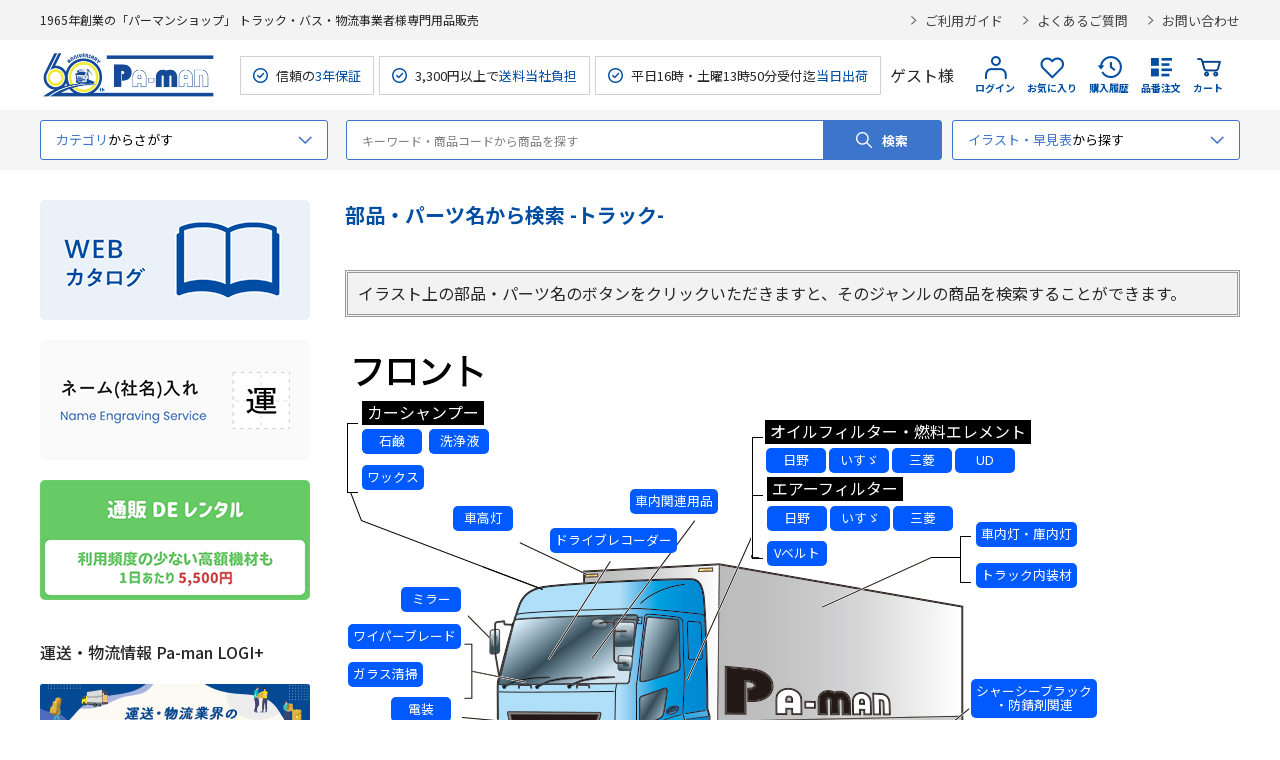

--- FILE ---
content_type: text/html; charset=utf-8
request_url: https://pa-man.shop/shop/pages/grp_search_truck.aspx
body_size: 11112
content:
<!DOCTYPE html>
<html data-browse-mode="P" lang="ja" >
<head>
<meta charset="UTF-8">
<title> 【公式】パーマンショップ-部品・パーツ名から検索 -トラック-｜トラック用品、大型車・物流用品通販サイト</title>



<meta name="description" content="トラック用品、大型車用パーツから整備工具、物流用品販売50余年のパーマンショップ。大型車、トラックの専門用品やパーツを部品名パーツ名から検索できます。オリジナル商品を含め安心の3年保証、自社メンテナンス体制を整え、平日16時（土曜13時50分）までの受付完了分は広島センターより当日出荷でお応えします。">
<meta name="keywords" content="トラック用品,物流用品,トラック物流関連サービス,通販">

<meta name="wwwroot" content="" />
<meta name="rooturl" content="https://pa-man.shop" />
<meta name="viewport" content="width=1200">
<link rel="stylesheet" type="text/css" href="https://ajax.googleapis.com/ajax/libs/jqueryui/1.13.1/themes/ui-lightness/jquery-ui.min.css">
<link rel="stylesheet" type="text/css" href="/css/sys/reset.css">
<link rel="stylesheet" type="text/css" href="/css/sys/base.css">
<link rel="stylesheet" type="text/css" href="/css/sys/block_icon_image.css">
<link rel="stylesheet" type="text/css" href="/lib/swiper-bundle.min.css"> 

<link rel="stylesheet" type="text/css" href="/css/sys/base_form.css" >
<link rel="stylesheet" type="text/css" href="/css/sys/base_misc.css" >
<link rel="stylesheet" type="text/css" href="/css/sys/layout.css" >
<link rel="stylesheet" type="text/css" href="/css/sys/block_common.css" >
<link rel="stylesheet" type="text/css" href="/css/sys/block_customer.css" >
<link rel="stylesheet" type="text/css" href="/css/sys/block_goods.css" >
<link rel="stylesheet" type="text/css" href="/css/sys/block_order.css" >
<link rel="stylesheet" type="text/css" href="/css/sys/block_misc.css" >
<link rel="stylesheet" type="text/css" href="/css/sys/block_store.css" >
<link rel="stylesheet" type="text/css" href="/css/sys/block_page_category.css" >
<link rel="stylesheet" type="text/css" href="/css/sys/block_page.css" >
<script src="https://ajax.googleapis.com/ajax/libs/jquery/3.5.1/jquery.min.js"></script>
<script src="https://ajax.googleapis.com/ajax/libs/jqueryui/1.13.1/jquery-ui.min.js"></script>
<script src="/lib/js.cookie.js" ></script>
<script src="/lib/jquery.balloon.js" ></script>
<script src="/lib/goods/jquery.tile.min.js" ></script>
<script src="/lib/modernizr-custom.js" ></script>
<script src="/lib/vue.min.js" ></script>
<script src="/lib/swiper-bundle.min.js" ></script>
<script src="/js/sys/tmpl.js" ></script>
<script src="/js/sys/msg.js" ></script>
<script src="/js/sys/sys.js" ></script>
<script src="/js/sys/common.js" ></script>

<script src="/js/sys/ui.js" ></script>
<script src="/js/sys/dmp_data_send.js" ></script>


<!-- Google Tag Manager -->
<script>(function(w,d,s,l,i){w[l]=w[l]||[];w[l].push({'gtm.start':
new Date().getTime(),event:'gtm.js'});var f=d.getElementsByTagName(s)[0],
j=d.createElement(s),dl=l!='dataLayer'?'&l='+l:'';j.async=true;j.src=
'https://www.googletagmanager.com/gtm.js?id='+i+dl;f.parentNode.insertBefore(j,f);
})(window,document,'script','dataLayer','GTM-PSGT8JF');</script>
<!-- End Google Tag Manager -->




<link rel="stylesheet" type="text/css" href="https://fonts.googleapis.com/css2?family=Josefin+Sans:wght@400;500;700&family=Noto+Sans+JP:wght@400;500;700&display=swap">
<link rel="stylesheet" type="text/css" href="/css/usr/base.css">
<link rel="stylesheet" type="text/css" href="/css/usr/layout.css">
<link rel="stylesheet" type="text/css" href="/css/usr/block.css?ver=2025120101">
<link rel="stylesheet" type="text/css" href="/css/usr/user.css">
<script src="/js/usr/tmpl.js"></script>
<script src="/js/usr/msg.js"></script>
<script src="/js/usr/user.js"></script>
<script src="/lib/lazysizes.min.js"></script>
<link rel="SHORTCUT ICON" href="/favicon.ico">
<link rel="apple-touch-icon" sizes="180x180" href="/apple-touch-icon.png">
<link rel="icon" type="image/png" sizes="32x32" href="/favicon-32x32.png">
<link rel="icon" type="image/png" sizes="16x16" href="/favicon-16x16.png">

<link rel="stylesheet" type="text/css" href="/css/usr/pm/system_pm.css">

<script type="text/javascript" async="" src="https://pa-man.scinable.net/js/sc.js"></script>
<script src="/js/usr/search_suggest_eci.js"></script>




<!-- etm meta -->
<meta property="etm:device" content="desktop" />
<meta property="etm:page_type" content="" />
<meta property="etm:cart_item" content="[]" />
<meta property="etm:attr" content="" />


<script src="/js/sys/goods_ajax_bookmark.js" ></script>
<script src="/js/sys/goods_ajax_quickview.js" ></script>
<!-- Global site tag (gtag.js) - Google Analytics -->
<script async src="https://www.googletagmanager.com/gtag/js?id=G-2ZE9CCYV4N"></script>
<script>
  window.dataLayer = window.dataLayer || [];
  function gtag(){dataLayer.push(arguments);}

  gtag('js', new Date());
  
  
  gtag('config', 'G-2ZE9CCYV4N', { 'user_id': null });
  
</script>

<meta property="og:url" content="https://pa-man.shop/shop/pages/grp_search_truck.aspx">
<meta property="og:type" content="article">



<meta property="og:title" content=" 【公式】パーマンショップ-部品・パーツ名から検索 -トラック-｜トラック用品、大型車・物流用品通販サイト">
<meta property="og:description" content="トラック用品、大型車用パーツから整備工具、物流用品販売50余年のパーマンショップ。大型車、トラックの専門用品やパーツを部品名パーツ名から検索できます。オリジナル商品を含め安心の3年保証、自社メンテナンス体制を整え、平日16時（土曜13時50分）までの受付完了分は広島センターより当日出荷でお応えします。">
<meta property="og:site_name" content="パーマンショップ">
<meta property="og:image" content="https://pa-man.shop/img/usr/pm/ogp/card.png">
<meta property="og:image:width" content="1200">
<meta property="og:image:height" content="600">
<meta property="fb:app_id" content="100037192310301">
<meta name="twitter:card" content="summary_large_image">
<meta name="twitter:site" content="@Pa_man_2017">


<link rel="canonical" href="https://pa-man.shop/shop/pages/grp_search_truck.aspx">
<link rel="stylesheet" type="text/css" href="../../css/usr/freepage.css" />
<link rel="stylesheet" type="text/css" href="../../css/usr/pm/jquery.fancybox.css" />
<link rel="stylesheet" type="text/css" href="../../css/usr/pm/freepage_paman.css" />
<link rel="stylesheet" type="text/css" href="../../css/usr/pm/grp_search_truck.css" />
<script src="../../js/usr/freepage.js" defer></script>
<script src="../../js/usr/pm/jquery.fancybox.min.js" defer></script>


</head>
<body class="page-contentspages" >

<!-- Google Tag Manager (noscript) -->
<noscript><iframe src="https://www.googletagmanager.com/ns.html?id=GTM-PSGT8JF"
height="0" width="0" style="display:none;visibility:hidden"></iframe></noscript>
<!-- End Google Tag Manager (noscript) -->




<div class="wrapper">
	
		
		
				<header id="header" class="pane-header">
	<div class="block-header-top">
		<div class="container">
			<div class="block-header-sub-title">1965年創業の「パーマンショップ」 トラック・バス・物流事業者様専門用品販売</div>

			<ul class="block-header-info-link">
				<li><a href="/shop/pages/guide.aspx">ご利用ガイド</a></li>
				<li><a href="/shop/pages/faq.aspx">よくあるご質問</a></li>
				<li><a href="/shop/everyform/form.aspx?questionnaire=inquiry">お問い合わせ</a></li>
			</ul>
		</div>
	</div>
	<div class="block-header-contents">
		<div class="container">
			<div class="block-header-left">
				<h1 class="block-header-logo">
					<a class="block-header-logo--link" href="/shop/"><img class="lazyload block-header-logo--img" alt="パーマンショップ" src="/img/usr/lazyloading.png" data-src="/img/usr/common/sitelogo_60th.png" width="177" height="36"></a>
				</h1>
				<ul class="block-header-spec">
					<li>信頼の<span>3年保証</span></li>
					<li>3,300円以上で<span>送料当社負担</span></li>
					<li>平日16時・土曜13時50分受付迄<span>当日出荷</span></li>
				</ul>
			</div>
			<div class="block-header-right">
				<div class="block-header-user">
					<div class="guest-name">ゲスト様</div>
				</div>
				<div class="block-headernav">
					<ul class="block-headernav--item-list">
						<li class="block-headernav--item-login">
							
							<a href="/shop/customer/menu.aspx">
								ログイン
							</a>
						</li>
						<li class="block-headernav--item-boookmark">
							<a href="/shop/customer/bookmark_guest.aspx">お気に入り</a>
						</li>
						<li class="block-headernav--item-purchase-history">
							<a href="/shop/customer/history.aspx">購入履歴</a>
						</li>
						<li class="block-headernav--item-order-number">
							<a href="/shop/quickorder/quickorder.aspx">品番注文</a>
						</li>
						<li class="block-headernav--item-cart">
							<a href="/shop/cart/cart.aspx">
								<span class="block-headernav--cart-count js-cart-count">0</span>
								カート
							</a>
						</li>
					</ul>
				</div>
			</div>
		</div>
	</div>
</header>


				
					<!-- グローバルナビゲーション 始まり -->
<nav class="pane-globalnav">
	<div class="container">
		<div class="block-globalnav">
			<div class="block-globalnav-genre block-globalnav-ac">
				<div class="block-globalnav-genre-ac-label block-globalnav-label ac-label">
					<p><span>カテゴリ</span>からさがす</p>
				</div>
				<div id="block_globalnav_genre_tree" class="block-globalnav-genre-ac-content ac-content">
					<div class="inner">
						<ul class="block-globalnav-genre-ac-genre-tree-1">
							<li v-for="genre in genreTree1" :key="genre">
								<span :data-genre-genre="genre.Genre" :data-genre-src="genre.src" :data-genre-src3="genre.src3" :data-genre-code="genre.tree">{{ genre.name }}</span>
							</li>
						</ul>
						<div class="block-globalnav-genre-ac-genre-tree-2-wrap">
							<div class="inner">
								<div class="genre-tree-1-title">
									<a href="#">
										<figure><img src="" alt="" width="40" height="40"></figure>
										<span class="name"></span>
									</a>
								</div>
								<ul class="block-globalnav-genre-ac-genre-tree-2">
									<li v-for="genre in genreTree2" :data-genre-code="genre.tree" :key="genre">
										<a :href="genre.Genre">{{ genre.name }}</a>
									</li>
								</ul>
								<div class="block-globalnav-genre-image"><img src="" alt=""></div>
							</div>
						</div>	
					</div>
				</div>	
			</div>
			<div class="block-global-search">
				<form name="frmSearch" method="get" action="/shop/goods/search.aspx" style="position:relative;">
					<input type="hidden" name="search" value="x">
					<input class="block-global-search--keyword js-suggest-search" type="text" value="" tabindex="1" placeholder="キーワード・商品コードから商品を探す" title="キーワード・商品コードから商品を探す" name="keyword" data-suggest-submit="on" autocomplete="off" id="q">
					<button class="block-global-search--submit btn btn-default" type="submit" tabindex="1" name="search" value="search" id="btnSearch">検索</button>
				</form>
			</div>
			<div class="block-globalnav-search-easy block-globalnav-ac">
				<div class="block-globalnav-genre-ac-label block-globalnav-label ac-label">
					<p><span>イラスト・早見表</span>から探す</p>
				</div>
				<div class="ac-content">
					<div class="inner">
						<div class="item">
							<p class="head">イラスト検索</p>
							<ul>
								<li><a href="/shop/pages/grp_search_truck.aspx">トラック用品イラスト検索</a></li>
								<li><a href="/shop/pages/grp_search_bus.aspx">バス車両用品イラスト検索</a></li>
								<li><a href="/shop/pages/grp_search_car.aspx">乗用車用品イラスト検索</a></li>
								<li><a href="/shop/pages/grp_search_forklift.aspx">フォークリフト用品イラスト検索</a></li>
							</ul>
						</div>
						<div class="item">
							<p class="head">早見表</p>
							<ul>
								<li><a href="/shop/pages/parts_number.aspx">純正部品番号等品番早見表</a></li>
								<li><a href="/shop/pages/rear_bumper.aspx">アルミリアバンパー早見表</a></li>
                                <li><a href="/shop/pages/power_station.aspx">ジャンプスターター購入手引き</a></li>
							</ul>
						</div>
					</div>
				</div>	
			</div>
		</div>
	</div>
</nav>

<!--
	<div class="pane-globalnav-info">
	<div class="container">
		<p class="head">重要なお知らせ</p>
		<a href="https://pa-man.shop/img/topic/news_img/7950964000_apology_20250326.pdf" target="_blank" rel="noopener noreferrer">
			<dl>
				<dt>2025/03/26</dt>
				<dd>シングルランヤード新規格対応(品番7950964000)誤表記のお詫びとお願い</dd>
			</dl>
		</a>
	</div>
</div>
-->

<!-- グローバルナビゲーション 終わり -->

				
		
	
	
<div class="pane-contents">
<div class="container">

<div class="pane-left-menu">





<script src="/js/sys/goods_filter.js" type="text/javascript" defer></script>
<div id="block_of_leftmenu_middle" class="block-left-menu-middle">


		<ul class="block-leftmenu_middle-banner--list">
<li><a href="/shop/pages/web_catalog.aspx"><img src="/img/usr/leftmenu/banner_catalog.webp" width="270" height="120" alt="ウェブカタログ"></a></li>
<li><a href="/shop/pages/name_service.aspx"><img src="/img/usr/leftmenu/banner_name_service.webp" width="270" height="120" alt="名入れさサービスのご案内"></a></li>
<li><a href="/shop/pages/shop_de_rental.aspx"><img src="/img/usr/leftmenu/banner_tsuhan_de_rental.webp" width="270" height="120" alt="通販 DE レンタル"></a></li>
</ul>


</div>
<div id="block_of_leftmenu_bottom" class="block-left-menu-bottom">


		<div class="pane-block--title">運送・物流情報 Pa-man LOGI+</div>
<ul class="block-leftmenu_bottom-banner--list">
<li><a href="https://logiplus.pa-man.co.jp/" target="_blank"><img src="/img/usr/leftmenu/banner_pamanLOGIplus.webp" width="270" height="120" alt="トラック運送、物流業界に携わる全ての方に向けお役立ち情報を発信中「Pa-man LOGI+（パーマン ロジプラス）」"></a></li>
</ul>
<br><br>
<div class="pane-block--title">便利なサービス</div>
<ul class="block-leftmenu_bottom-banner--list">
<li><a href="https://e-waves.pa-man-c.com/" target="_blank"><img src="/img/usr/leftmenu/banner_e-waves.webp" width="270" height="120" alt="クラウド型マルチセンシングロガー「e-WAVES」"></a></li>
<li><a href="https://kitaro.pa-man-c.com/" target="_blank"><img src="/img/usr/leftmenu/banner_kitaro.webp" width="270" height="120" alt="クラウド運行管理「KITARO」"></a></li>
<li><a href="https://movo.pa-man-c.com/" target="_blank"><img src="/img/usr/leftmenu/banner_movo_fleet.webp" width="270" height="120" alt="物流業界に特化したクラウド型動態管理「MOVO Fleet」"></a></li>
<li><a href="https://doconan.pa-man-c.com/" target="_blank"><img src="/img/usr/leftmenu/banner_doconan.webp" width="270" height="120" alt="位置情報確認サービス「どこなん？」"></a></li>
<li><a href="https://doconan.pa-man-c.com/alc_check/" target="_blank"><img src="/img/usr/leftmenu/banner_doconan_alc_2.webp" width="270" height="120" alt="アプリ型アルコール点呼管理サービス「どこなん？AlcCheck」"></a></li>
<li><a href="https://al-call.jp/" target="_blank"><img src="/img/usr/leftmenu/banner_alcohol.webp" width="270" height="120" alt="アルコールチェッカー点呼システム「アル・コール」"></a></li>
<li><a href="https://pa-man-vms.com/" target="_blank"><img src="/img/usr/leftmenu/banner_vms.webp" width="270" height="120" alt="車両管理システム「VMS」"></a></li>
<li><a href="https://recycle.pa-man-c.com/" target="_blank"><img src="/img/usr/leftmenu/banner_wrapcollectservice.webp" width="270" height="120" alt="ラップ買取回収サービス"></a></li>
<li><a href="https://pa-man.shop/shop/pages/freezer_patition.aspx" target="_blank"><img src="/img/usr/leftmenu/banner_partition.webp" width="270" height="120" alt="冷凍・冷蔵庫用間仕切り"></a></li>
<li><a href="https://pa-man.shop/shop/pages/windshield.aspx" target="_blank"><img src="/img/usr/leftmenu/banner_windshield.webp" width="270" height="120" alt="フロントガラス出張施工対応"></a></li>
<li><a href="https://octlink.pa-man-c.com/" target="_blank"><img src="/img/usr/leftmenu/banner_octlink.webp" width="270" height="120" alt="クラウド型デジタコ「OCTLINK」"></a></li>
<li><a href="https://legal12.pa-man-c.com/" target="_blank"><img src="/img/usr/leftmenu/banner_legal12.webp" width="270" height="120" alt="トラック事業者向け法定12項目指導プログラムのご案内"></a></li>
<li><a href="https://pa-man-hp.com/" target="_blank"><img src="/img/usr/leftmenu/banner_hp.gif" width="270" height="120" alt="物流業界に特化したパーマンのホームページ制作サービス"></a></li>
</ul>


</div>



</div>

<main class="pane-main">
<div class="block-guide block-freepage">
<div class="block-guide-contents block-freepage-contents">
<h1 class="h1 freepage-title">部品・パーツ名から検索 -トラック-</h1>
<div class="freepage-section">
<div class="msg_info">
<p>イラスト上の部品・パーツ名のボタンをクリックいただきますと、そのジャンルの商品を検索することができます。</p>
</div>
<div class="navi_area_front">
<p><img src="../../img/usr/pm/grp_search_truck/img_truck_front.jpg" alt="トラックフロント部分"/> </p>
<ul class="ttl">
<li class="ttl01">カーシャンプー</li>
<li class="ttl02">オイルフィルター・燃料エレメント</li>
<li class="ttl03">エアーフィルター</li>
<li class="ttl04">ヘッドライト</li>
<li class="ttl05">フォグランプ</li>
<li class="ttl06">ウェッジ球</li>
<li class="ttl08">ホイルセンターキャップ</li>
</ul>
<ul class="btn">
<li class="btn01"><a href="/shop/r/rctn0000017/">車内関連用品</a></li>
<li class="btn02"><a href="/shop/r/rctn0000472/">車高灯</a></li>
<li class="btn03"><a href="/shop/r/rctn0000435/">ドライブレコーダー</a></li>
<li class="btn04"><a href="/shop/r/rctn0000116/">ミラー</a></li>
<li class="btn05"><a href="/shop/r/rctn0000018/">ワイパーブレード</a></li>
<li class="btn06"><a href="/shop/r/rctn0000012/">電装</a></li>
<li class="btn07"><a href="/shop/goods/search.aspx?search=x&keyword=%E3%83%98%E3%83%83%E3%83%89%E3%83%A9%E3%83%B3%E3%83%97+DC12V&search=search">DC12V</a></li>
<li class="btn08"><a href="/shop/goods/search.aspx?search=search&filtercodeecicate=%E8%87%AA%E5%8B%95%E8%BB%8A%E3%83%BB%E3%83%88%E3%83%A9%E3%83%83%E3%82%AF%E7%94%A8%E5%93%81%3A%E9%9B%BB%E8%A3%85%E7%94%A8%E5%93%81%E3%83%BB%E9%83%A8%E5%93%81%3A%E5%A4%96%E8%A3%85%E7%94%A8%E3%83%A9%E3%83%B3%E3%83%97%3A%E3%83%98%E3%83%83%E3%83%89%E3%83%A9%E3%83%B3%E3%83%97&filtercodeeci12=DC24">DC24V</a></li>
<li class="btn07-2"><a href="/shop/r/rctn0000455/">DC12V</a></li>
<li class="btn08-2"><a href="/shop/r/rctn0000462/">DC24V</a></li>
<li class="btn07-3"><a href="/shop/r/rctn0000450/">DC12V</a></li>
<li class="btn08-3"><a href="/shop/r/rctn0000457/">DC24V</a></li>
<li class="btn09"><a href="/shop/r/rctn0001604?search=search">ウィンカーバルブ</a></li>
<li class="btn10"><a href="/shop/r/rctn0000099/">ナットキャップ</a></li>
<li class="btn11"><a href="/shop/r/rctn0000500/">ホイルカバー大型車用</a></li>
<li class="btn14"><a href="/shop/r/rctn0000114/">工具箱</a></li>
<li class="btn15"><a href="/shop/goods/search.aspx?search=x&keyword=%E3%82%BB%E3%83%B3%E3%82%BF%E3%83%BC%E3%82%AD%E3%83%A3%E3%83%83%E3%83%97%28%E6%96%B0ISO&search=search">新ISO</a></li>
<li class="btn16"><a href="/shop/r/rctn0000107/">JIS</a></li>
<li class="btn17"><a href="/shop/r/rctn0000096/">車内灯・庫内灯</a></li>
<li class="btn18"><a href="/shop/g/g1364100000/">トラック内装材</a></li>
<li class="btn19"><a href="/shop/r/rctn0000655/">日野</a></li>
<li class="btn20"><a href="/shop/r/rctn0000657/">いすゞ</a></li>
<li class="btn21"><a href="/shop/r/rctn0000656/">三菱</a></li>
<li class="btn19-2"><a href="/shop/r/rctn0000641/">日野</a></li>
<li class="btn20-2"><a href="/shop/r/rctn0000642/">いすゞ</a></li>
<li class="btn21-2"><a href="/shop/r/rctn0000643/">三菱</a></li>
<li class="btn22"><a href="/shop/r/rctn0000644/">UD</a></li>
<li class="btn23"><a href="/shop/r/rctn0000163/">Vベルト</a></li>
<li class="btn24"><a href="/shop/r/rctn0000028/">アドブルー</a></li>
<li class="btn25"><a href="/shop/r/rctn0000280/">ホイールナット</a></li>
<li class="btn26"><a href="/shop/goods/search.aspx?search=x&keyword=%E5%9B%BA%E5%BD%A2%E3%82%AB%E3%83%BC%E3%82%B7%E3%83%A3%E3%83%B3%E3%83%97%E3%83%BC&search=search">石鹸</a></li>
<li class="btn27"><a href="/shop/r/rctn0000715/">洗浄液</a></li>
<li class="btn28"><a href="/shop/r/rctn0000195/">ワックス</a></li>
<li class="btn29"><a href="/shop/r/rctn0000739/">ガラス清掃</a></li>
<li class="btn30"><a href="/shop/r/rctn0000196/">メタルポリッシュ</a></li>
<li class="btn31"><a href="/shop/r/rctn0000038/">オイル交換・<br>
グリース関連</a></li>
<li class="btn32"><a href="/shop/r/rctn0000226/">ロングライフクーラント</a></li>
<li class="btn33"><a href="/shop/r/rctn0000224/">シャーシーブラック<br>
・防錆剤関連</a></li>
<li class="btn34"><a href="/shop/r/rctn0000916/">ギアレンチ</a></li>
<li class="btn35"><a href="/shop/r/rctn0000285/">トルクレンチ</a></li>
<li class="btn36"><a href="/shop/r/rctn0000056/">スロープ台</a></li>
<li class="btn37"><a href="/shop/r/rctn0000357/">タイヤストッパー関連</a></li>
</ul>
</div>


<div class="navi_area_back">
<p><img src="../../img/usr/pm/grp_search_truck/img_truck_rear.jpg" alt="トラックフロント部分"/></p>
<ul class="ttl">
<li class="ttl01">洗車ブラシ</li>
<li class="ttl02">ベルト荷締機</li>
<li class="ttl03">オイルシール</li>
</ul>
<ul class="btn">
<li class="btn01"><a href="/shop/r/rctn0000433/">バックカメラ</a></li>
<li class="btn02"><a href="/shop/r/rctn0000110/">ヒンジフック関連</a></li>
<li class="btn03"><a href="/shop/r/rctn0000111/">ゴムパッド・<br>
ゴムマット関連</a></li>
<li class="btn04"><a href="/shop/r/rctn0000473/">テールランプ・<br>
バックライト関連</a></li>
<li class="btn05"><a href="/shop/r/rctn0000115/">後部反射板・<br>
反射テープ関連</a></li>
<li class="btn06"><a href="/shop/r/rctn0000117/">アルミリアバンパー</a></li>
<li class="btn07"><a href="/shop/r/rctn0000527/">タレゴム</a></li>
<li class="btn08"><a href="/shop/r/rctn0000098/">マーカーランプ</a></li>
<li class="btn09"><a href="/shop/r/rctn0000485/">マーカー球</a></li>
<li class="btn10"><a href="/shop/r/rctn0000476/">バックランプ</a></li>
<li class="btn11"><a href="/shop/r/rctn0000090/">バッテリー関連</a></li>
<li class="btn12"><a href="/shop/r/rctn0000695/">日野</a></li>
<li class="btn13"><a href="/shop/r/rctn0000696/">いすゞ</a></li>
<li class="btn14"><a href="/shop/r/rctn0000697/">三菱</a></li>
<li class="btn15"><a href="/shop/r/rctn0000279/">Wタイヤリング</a></li>
<li class="btn16"><a href="/shop/r/rctn0000741/">ブラシ</a></li>
<li class="btn17"><a href="/shop/r/rctn0000744/">スポンジ</a></li>
<li class="btn18"><a href="/shop/r/rctn0000728/">タイヤワックス</a></li>
<li class="btn19"><a href="/shop/r/rctn0000801/">ウィング補修テープ</a></li>
<li class="btn20"><a href="/shop/r/rctn0000283/">足回り修理工具</a></li>
<li class="btn21"><a href="/shop/goods/search.aspx?search=x&keyword=%E3%83%91%E3%83%AF%E3%83%BC%E3%82%B9%E3%83%86%E3%83%BC%E3%82%B7%E3%83%A7%E3%83%B3&search=search">パワーステーション</a></li>
<li class="btn22"><a href="/shop/r/rctn0000841/">ブースターケーブル</a></li>
<li class="btn23"><a href="/shop/r/rctn0000840/">バッテリー充電器</a></li>
<li class="btn24"><a href="/shop/r/rctn0000016/">タイヤチェーン</a></li>
<li class="btn25"><a href="/shop/r/rctn0000937/">タイヤゲージ</a></li>
<li class="btn26"><a href="/shop/r/rctn0000944/">タイヤシーラント</a></li>
<li class="btn27"><a href="/shop/r/rctn0000346/">つっぱりポール</a></li>
<li class="btn28"><a href="/shop/r/rctn0000053/">緩衝材</a></li>
<li class="btn29"><a href="/shop/r/rctn0000055/">パレット</a></li>
<li class="btn30"><a href="/shop/r/rctn0000371/">ラップ</a></li>
<li class="btn31"><a href="/shop/r/rctn0000345/">ショーリングバー</a></li>
<li class="btn32"><a href="/shop/r/rctn0000352/">Eトラックレール</a></li>
<li class="btn33"><a href="/shop/r/rctn0000063/">ベルト荷締機</a></li>
<li class="btn34"><a href="/shop/r/rctn0000338/">ベルト荷締機（ハイグレード）</a></li>
<li class="btn35"><a href="/shop/r/rctn0000802/">ほろ補修テープ</a></li>
<li class="btn36"><a href="/shop/r/rctn0000388/">平シート</a></li>
<li class="btn37"><a href="/shop/r/rctn0000390/">ゴムタイト</a></li>
</ul>
</div>

</div>


</div>
</div>
</main>
</div>
</div>


	
		
		<footer class="pane-footer">
			<div class="container">
				<p id="footer_pagetop" class="block-page-top"><a href="#header"></a></p>
				
				
						<div class="block-footer-top">
<div class="container">
<div class="block-footer-calender"> 
<script src="/js/sys/calendar_api.js" defer></script>
<link href="/css/sys/block_calendar.css" rel="stylesheet" type="text/css" />
<div id="js_calendar_replace"></div>
<p class="guide">1月4日は配送停止、受付のみとなります。<br>
お届け日の目安についてはご利用ガイドの「<a href="/shop/pages/shipping_days.aspx">商品のお届けについて</a>」をご覧ください。</p>
</div>
<div class="block-footer-contact">
<div class="block-footer-contact-link">
<p class="title">お問い合わせの前によくあるご質問</p>
<a href="/shop/pages/faq.aspx">よくあるご質問はこちらから</a> </div>
<div class="block-footer-contact-link">
<p class="title">WEBからのお問い合わせ</p>
<a href="/shop/everyform/form.aspx?questionnaire=inquiry">お問い合わせはこちらから</a> </div>
<div class="block-footer-contact-tel">
<p class="title">WEB注文に関するお問い合わせ</p>
<div class="block-footer-contact-tel-contents">
<p class="tel">0120-202-755</p>
<p class="business-info">平日：8時～18時<br>
土曜：8時～14時30分<br>
（祝日、特別休業を除く）</p>
</div>
</div>
<div class="block-footer-contact-tel">
<p class="title">2回目以降のTEL注文・商品のお問い合わせ</p>
<div class="block-footer-contact-tel-contents">
<p class="tel">0120-202-800</p>
<p class="business-info">平日：8時～18時<br>
土曜：8時～14時30分<br>
（祝日、特別休業を除く）</p>
</div>
</div>
</div>
</div>

<div class="block-footer-shopinfo">
<p class="block-shopinfo-title">店舗のお知らせ</p>
<ul class="cell-shop">
<li><dl>
<dt><p class="shop_name">パーマンショップ 大阪店</p>
<p>〒577-0012 大阪府東大阪市長田東5-3-9<br>
TEL：06-6753-8555</p></dt>
<dd><div class="block-shop-img">
<img src="https://pa-man.shop/img/usr/pm/common/paman_osaka.jpg" alt=""/> </div>
<div class="block-shop-detail">

<div class="sns">
<div class="inner">
<p class="ico"><a href="https://www.instagram.com/pamanshop_osaka/" target="_blank"><img src="/img/usr/common/ico_instagram.png" alt="パーマンショップ大阪店 インスタグラム"/></a></p>
<p class="qr"><a href="https://www.instagram.com/pamanshop_osaka/" target="_blank"><img src="/img/usr/common/insta_osaka.png" alt="パーマンショップ大阪店 インスタグラム QRコード"/></a></p>
</div>
<div class="inner">
<p class="ico"><a href="https://x.com/pamanshop_osaka" target="_blank"><img src="/img/usr/common/ico_twitter.png" alt="パーマンショップ大阪店 X"/></a></p>
<p class="qr"><a href="https://x.com/pamanshop_osaka" target="_blank"><img src="/img/usr/common/x_osaka.png" alt="パーマンショップ大阪店 X QRコード"/></a></p>
</div>
</div>
<p class="sns_notice">アイコンをクリックでPC
で開きます</p>
</div></dd>
</dl></li>
<li><dl>
<dt><p class="shop_name">パーマンショップ 東京店</p>
<p>〒121-0822 東京都足立区西竹ノ塚2-13-15<br>
TEL：03-3854-7501</p></dt>
<dd><div class="block-shop-img">
<img src="https://pa-man.shop/img/usr/pm/common/paman_tokyo_20250917.jpg" alt=""/> </div>
<div class="block-shop-detail">

<div class="sns">
<div class="inner">
<p class="ico"><a href="https://www.instagram.com/pa_mantokyo/" target="_blank"><img src="/img/usr/common/ico_instagram.png" alt="パーマンショップ東京店 インスタグラム"/></a></p>
<p class="qr"><a href="https://www.instagram.com/pa_mantokyo/" target="_blank"><img src="/img/usr/common/insta_tokyo.png" alt="パーマンショップ東京店 インスタグラム QRコード"/></a></p>
</div>
</div>
<p class="sns_notice">アイコンをクリックでPC
で開きます</p>
</div></dd>
</dl></li>
<li><dl>
<dt><p class="shop_name">パーマンショップ 広島店</p>
<p>〒729-0419 広島県三原市南方2-7-7<br>
TEL：0848-86-6191</p></dt>
<dd><div class="block-shop-img">
<img src="https://pa-man.shop/img/usr/pm/common/paman_hiroshima.jpg" alt=""/> </div>
<div class="block-shop-detail">
<div class="sns">
<div class="inner">
<p class="ico"><a href="https://www.instagram.com/pa_manhiroshima/" target="_blank"><img src="/img/usr/common/ico_instagram.png" alt="パーマンショップ広島店 インスタグラム"/></a></p>
<p class="qr"><a href="https://www.instagram.com/pa_manhiroshima/" target="_blank"><img src="/img/usr/common/insta_hiroshima.png" alt="パーマンショップ広島店 インスタグラム QRコード"/></a></p>
</div>
</div>
<p class="sns_notice">アイコンをクリックでPC
で開きます</p>
</div></dd>
</dl></li>
</ul>
</div>

</div>
<div class="block-footer-middle">
<div class="container">
<div id="footernav" class="block-footernav">
<div class="block-footernav--item-list">
<div class="block-footernav--item-list-item">
<div class="title">ご利用ガイド</div>
<ul>
<li><a href="/shop/pages/shipping_days.aspx">納期について</a></li>
<li><a href="/shop/pages/guide.aspx#guide_pay">お支払い方法について</a></li>
<li><a href="/shop/pages/guide.aspx#return_item">返品・交換について</a></li>
<li><a href="/shop/pages/guide.aspx#pay_back">返金について</a></li>
<li><a href="/shop/pages/free_shipping.aspx">送料について</a></li>
<li><a href="/shop/pages/faq.aspx">よくあるご質問</a></li>
</ul>
</div>
<div class="block-footernav--item-list-item">
<div class="title">PDFダウンロード</div>
<ul>
<li><a href="/shop/pages/fax_order.aspx">FAX注文用紙はこちら</a></li>
<li><a href="/shop/pages/repair.aspx">修理について</a></li>
					
</ul>
</div>
<div class="block-footernav--item-list-item">
<div class="title">当サイトについて</div>
<ul>
<li><a href="https://pa-man.co.jp/" target="_blank">会社概要</a></li>
<li><a href="/shop/pages/sp_commercial_law.aspx">「特定商取引」に基づく表記</a></li>
<li><a href="/shop/pages/sp_commercial_law.aspx#license2">「古物営業法」に基づく表示</a></li>
<li><a href="/shop/pages/sp_commercial_law.aspx#license1">「高度管理医療機器等 販売業・貸与業　許可」に基づく表示</a></li>
<li><a href="/shop/pages/privacy_policy.aspx">プライバシーポリシー</a></li>
<!-- <li><a href="#">店舗情報</a></li> -->
</ul>
</div>
</div>
</div>
<div class="block-footer-sns">
<div class="title">Official SNS</div>
<ul class="block-footer-sns--list">
<li><a href="https://twitter.com/Pa_man_2017" target="_blank"><img src="/img/usr/lazyloading.png" data-src="/img/usr/common/ico_twitter.png" alt="Twitter" class="lazyload"></a></li>
<li><a href="https://www.facebook.com/profile.php?id=100037192310301" target="_blank"><img src="/img/usr/lazyloading.png" data-src="/img/usr/common/ico_facebook.png" alt="Facebook" class="lazyload"></a></li>
<li><a href="https://www.instagram.com/pa_man.corporation/" target="_blank"><img src="/img/usr/lazyloading.png" data-src="/img/usr/common/ico_instagram.png" alt="Instagram" class="lazyload"></a></li>
<li><a href="https://page.line.me/gjx1381z?openQrModal=true" target="_blank"><img src="/img/usr/lazyloading.png" data-src="/img/usr/common/ico_line.png" alt="LINE" class="lazyload"></a></li>
<li><a href="https://www.youtube.com/@Pa-man" target="_blank"><img src="/img/usr/lazyloading.png" data-src="/img/usr/common/ico_youtube.png" alt="YouTube" class="lazyload"></a></li>
</ul>
</div>
</div>
</div>
<div class="block-footer-bottom">
<div class="container">
<div class="block-footer-logo"> <a class="block-footer-logo--link" href="/shop"><img class="lazyload block-footer-logo--img" alt="パーマンショップ" src="/img/usr/lazyloading.png" data-src="/img/usr/common/sitelogo.png" width="177" height="36"></a> </div>
<p id="copyright" class="block-copyright">Copyright &copy; Pa-man Corporation. All rights reserved.</p>
</div>
</div>
				
			</div>
		</footer>
	
</div>
<!--ECIBASETAG-->
<script> 
var _scq = _scq || []; 
_scq.push(['_setAccount', 'pa-man']);   

_scq.push(['_trackPageview']); 
var _host = 'pa-man.scinable.net'; 
(function() { 
var sc = document.createElement('script'); 
sc.type = 'text/javascript'; 
sc.async = true; 
sc.src = ('https:' == document.location.protocol ? 'https://' : 'http://')  + _host + '/js/sc.js'; 
var s = document.getElementsByTagName('script')[0]; s.parentNode.insertBefore(sc, s); 
})();
 </script>

<!-- ReviCo Tag Start -->
<div id="revico-review-tagmanager" class="revico-tagmanager" data-revico-tenantid="458bc3fa-eca2-401b-9b8a-0c0f9db4ddc8" data-revico-tagmanager-code="PC-ReviCo"></div>
<script type="text/javascript" charset="UTF-8" src="https://show.revico.jp/providejs/tagmanager.js" defer></script>
<!-- ReviCo Tag End -->



</body>
</html>


--- FILE ---
content_type: text/css
request_url: https://pa-man.shop/css/usr/freepage.css
body_size: 1815
content:
@charset "UTF-8";

/* ---- フリーページ ---- */

.freepage-contents .block-left-menu-guide-nav {
  margin-bottom: 40px;
  padding: 20px 20px 25px;
  border: 1px solid var(--line-color);
  border-radius: 5px;
}

.freepage-contents .block-left-menu-guide-nav .title {
  margin-bottom: 20px;
  font-size: 16px;
  font-weight: bold;
}

.freepage-contents .block-left-menu-guide-nav .nav-list li + li {
  margin-top: 15px;
}

.freepage-contents .block-left-menu-guide-nav .nav-list li a {
  font-size: 14px;
}

.freepage-contents .container .pane-main {
  width: 930px;
}

.pane-main .block-freepage {
  width: 100%;
  margin: 0;
}

.block-freepage .block-guide-nav {
  display: flex;
  flex-wrap: wrap;
  padding: 40px 40px 20px 40px;
  background: #FAFAFA;
  border-radius: 5px;
}

.block-freepage .block-guide-nav li {
  margin-right: 30px;
  margin-bottom: 20px;
}

.block-freepage .block-guide-nav li a {
  display: flex;
  align-items: center;
  color: var(--link-color);
  font-size: 15px;
  font-weight: 500;
}

.block-freepage .block-guide-nav li a::after {
  content: '';
  display: inline-block;
  width: 21px;
  height: 21px;
  margin-left: 10px;
  background-size: contain;
  background-repeat: no-repeat;
  background-image: url('../../img/usr/freepage/ico_arrow_guide_nav.png');
}

.block-guide-nav + .block-freepage-contents {
  margin-top: 70px;
  padding-top: 30px;
  border-top: 1px solid var(--line-color);
}

.block-freepage-contents .freepage-section .freepage-title + * {
  margin-top: 0;
}

.block-freepage-contents .h1 {
  margin-bottom: 40px;
  padding: 0;
  color: var(--main-color);
  font-size: 20px;
  font-weight: bold;
}

.block-freepage-contents .h2 {
  margin-bottom: 30px;
  padding: 0;
  padding-left: 15px;
  border-left: 3px solid var(--main-color);
  border-bottom: 0;
  font-size: 20px;
  font-weight: bold;
}

.block-freepage-contents .h3 {
  display: inline-block;
  margin-top: 30px;
  margin-bottom: 20px;
  border-bottom: 0;
  padding: 6px 10px;
  border-left: 2px solid var(--main-color);
  font-size: 18px;
  font-weight: bold;
  background: #F5F5F5;
}

.block-freepage-contents .h4 {
  margin-top: 20px;
  margin-bottom: 15px;
  padding-top: 0;
  padding-bottom: 0;
  font-size: 16px;
}

.freepage-section + .freepage-section {
  margin-top: 40px;
}

.freepage-section p {
  margin-top: 20px;
  font-size: 16px;
  line-height: 1.6;
}

.freepage-section .swiper-button-prev,
.freepage-section .swiper-button-next {
  top: 0;
  bottom: 0;
  margin-top: auto;
  margin-bottom: auto;
}

.freepage-section .swiper-pagination {
  left: 0;
  right: 0;
  bottom: 30px;
  display: flex;
  justify-content: center;
  margin-left: auto;
  margin-right: auto;
}

.freepage-section .swiper-pagination-bullets .swiper-pagination-bullet {
  display: block;
  width: 60px;
  height: 3px;
  margin: 0;
  padding: 0;
  font-size: 0;
  background: none;
  opacity: 1;
}

.freepage-section .swiper-pagination-bullets .swiper-pagination-bullet + .swiper-pagination-bullet {
  margin-left: 5px;
}

.freepage-section .swiper-pagination-bullets .swiper-pagination-bullet::before {
  display: block;
  width: 100%;
  height: 100%;
  background: #fff;
  content: "";
}

.freepage-section .swiper-pagination-bullets .swiper-pagination-bullet.swiper-pagination-bullet-active::before {
  background: var(--link-color);
}

.block-table {
  margin-top: 20px;
  overflow: auto;
}

.freepage-section table {
  border-collapse: collapse;
}

.freepage-section table th,
.freepage-section table td {
  border: 1px solid var(--line-color);
  vertical-align: middle;
  text-align: center;
}

.freepage-section table th {
  padding: 22px 26px 21px;
  background: #F5F5F5;
  font-weight: bold;
}

.freepage-section table td {
  padding: 24px 20px;
}

.freepage-section .block-sup {
  margin-top: 40px;
  padding: 30px;
  border: 1px solid var(--line-color);
  border-radius: 3px;
}

.freepage-section .block-sup .title {
  display: flex;
  align-items: center;
  margin-top: 0;
  margin-bottom: 20px;
  font-size: 18px;
  font-weight: bold;
  color: var(--main-color);
}

.freepage-section .block-sup .title::before {
  content: '';
  display: inline-block;
  width: 30px;
  min-width: 30px;
  height: 30px;
  margin-right: 10px;
  background-size: contain;
  background-repeat: no-repeat;
  background-image: url('../../img/usr/freepage/ico_check_circle.png');
}

.freepage-section .freepage-list {
  margin-top: 30px;
}

.freepage-section .freepage-list li {
  display: flex;
  font-size: 16px;
  font-weight: bold;
  line-height: 1.4;
}

.freepage-section .freepage-list li + li {
  margin-top: 10px;
}

.freepage-section .check-list li::before {
  content: '';
  display: inline-block;
  width: 30px;
  min-width: 30px;
  height: 24px;
  background-image: url('../../img/usr/freepage/ico_check_list.png');
  background-repeat: no-repeat;
  background-size: 19px 14px;
  background-position: 0 center;
}

.freepage-section .dot-list li::before {
  content: '';
  display: inline-block;
  width: 8px;
  min-width: 8px;
  height: 8px;
  margin-top: auto;
  margin-bottom: auto;
  margin-left: 5px;
  margin-right: 17px;
  background: var(--main-color);
  border-radius: 100%;
}

.freepage-section .num-list li {
  counter-increment: num;
}

.freepage-section .num-list li::before {
  content: counter(num) ".";
  width: 32px;
  min-width: 32px;
  margin-top: 1px;
  padding-right: 9px;
  font-family: var(--en-txt);
  font-size: 16px;
  font-weight: bold;
  text-align: center;
}

.freepage-section .tab-box .btn-area {
  display: flex;
  border: 1px solid var(--line-color);
  border-bottom: 0;
  border-radius: 3px 3px 0 0;
}

.freepage-section .tab-box .tab-btn {
  display: flex;
  justify-content: center;
  align-items: center;
  width: calc(100% / 3);
  height: 50px;
  cursor: pointer;
  transition: all 0.2s ease 0s;
  font-size: 16px;
  font-weight: bold;
  text-align: center;
}

.freepage-section .tab-box .tab-btn + .tab-btn {
  border-left: 1px solid var(--line-color);
}

.freepage-section .tab-box .tab-btn:hover {
  background-color: #F2F2F2;
}

.freepage-section .tab-box .tab-btn.active {
  background:#F2F2F2;
}

.freepage-section .tab-box .panel-area {
  border: solid 1px var(--line-color);
  padding: 30px;
}

.freepage-section .tab-box .tab-panel {
  display:none;
}

.freepage-section .tab-box .tab-panel p {
  margin-top: 0;
}

.freepage-section .tab-box .tab-panel.active {
  display:block;
}

.freepage-section .block-freepage-contents-image-slider {
  width: 866px;
  margin-top: 26px;
  margin-left: auto;
  margin-right: auto;
  padding-bottom: 30px;
}

.freepage-section .block-freepage-contents-image-slider li {
  padding-left: 58px;
  padding-right: 58px;
}

.freepage-section .block-freepage-contents-image-slider li .inner {
  display: flex;
  justify-content: space-between;
  align-items: center;
  padding: 30px;
  border: 1px solid var(--line-color);
}

.freepage-section .block-freepage-contents-image-slider li figure {
  width: 279px;
  min-width: 279px;
  height: 277px;
}

.freepage-section .block-freepage-contents-image-slider li figure img {
  width: 100%;
  height: 100%;
  object-fit: cover;
}

.freepage-section .block-freepage-contents-image-slider li .description {
  width: 381px;
}

.freepage-section .block-freepage-contents-image-slider li .title {
  margin-top: 0;
  margin-bottom: 20px;
  color: var(--main-color);
  font-size: 16px;
  font-weight: bold;
}

.freepage-section .block-freepage-contents-image-slider li .text {
  margin-top: 0;
  margin-bottom: 42px;
  font-size: 14px;
}

.freepage-section .block-freepage-contents-image-slider li .link {
  display: flex;
  justify-content: center;
  align-items: center;
  width: 230px;
  height: 50px;
  font-size: 15px;
  font-weight: bold;
  border: 1px solid var(--line-color);
}

.freepage-section .block-freepage-contents-image-slider .swiper-pagination {
  bottom: 0;
}

.freepage-section .block-freepage-contents-image-slider .swiper-pagination-bullets .swiper-pagination-bullet::before {
  background: #f5f5f5;
}

.freepage-section .block-freepage-contents-image-slider .swiper-pagination-bullets .swiper-pagination-bullet.swiper-pagination-bullet-active::before {
  background: var(--link-color);
}

.freepage-section .block-freepage-contents-image-slider .swiper-button-prev,
.freepage-section .block-freepage-contents-image-slider .swiper-button-next {
  bottom: 30px;
}

.freepage-section .bg-link-btn {
  margin-top: 30px;
}

.freepage-section .bg-link-btn a {
  display: flex;
  justify-content: center;
  align-items: center;
  width: 490px;
  height: 60px;
  margin-left: auto;
  margin-right: auto;
  font-size: 18px;
  font-weight: bold;
  color: #fff;
  border-radius: 4px;
  background: var(--main-color);
}

.freepage-section .bg-link-btn a:hover {
  text-decoration: none;
}

.freepage-section .block-campaign-banner {
  margin-top: 60px;
}

.freepage-section .border-link-btn a {
  width: 370px;
}

.freepage-section .bg-panel-list {
  display: flex;
  justify-content: space-between;
  flex-wrap: wrap;
  margin-top: 30px;
}

.freepage-section .bg-panel-list::after {
  content: '';
  display: block;
  width: 279px;
  height: 0;
}

.freepage-section .bg-panel-list li {
  width: 279px;
  padding: 30px 10px;
  background: #EBF0F7;
  border-radius: 3px;
  text-align: center;
}

.freepage-section .bg-panel-list li .title {
  margin-top: 0;
  margin-bottom: 30px;
  color: var(--main-color);
  font-size: 18px;
  font-weight: bold;
}

.freepage-section .bg-panel-list li figure {
  margin-left: auto;
  margin-right: auto;
  margin-bottom: 20px;
  height: 53px;
}

.freepage-section .bg-panel-list li .img {
  height: 100%;
}

.freepage-section .bg-panel-list li .text {
  margin-top: 0;
  font-size: 16px;
  line-height: 1.4;
}

.freepage-section .qa-list li {
  padding-bottom: 20px;
  border: 1px solid var(--line-color);
  border-radius: 5px;
}

.freepage-section .qa-list li + li {
  margin-top: 10px;
}

.freepage-section .qa-list .q-open {
  display: flex;
  align-items: center;
  justify-content: space-between;
  margin-top: 0;
  padding: 20px 20px 0 20px;
	font-size: 16px;
  cursor: pointer;
  font-weight: bold;
}

.freepage-section .qa-list .q-open span {
  display: flex;
}

.freepage-section .qa-list .q-open span::before {
  content: '';
  display: inline-block;
  width: 17px;
  min-width: 17px;
  height: 23px;
  margin-right: 10px;
  background-size: contain;
  background-repeat: no-repeat;
  background-image: url('../../img/usr/freepage/ico_qa_q.png');
}

.freepage-section .qa-list .q-open::after {
	content: "＋";
  top: 0;
  bottom: 0;
	right: 20px;
  margin-top: auto;
  margin-bottom: auto;
  font-size: 14px;
  color: #707070;
}

.freepage-section .qa-list .q-open.active::after {
	content: "－";
}

.freepage-section .qa-list .answer {
  display: none;
  margin-top: 15px;
  padding-left: 20px;
  padding-right: 20px;
}

.freepage-section .qa-list .answer p {
  display: flex;
  margin-top: 0;
}

.freepage-section .qa-list .answer p::before {
  content: '';
  display: inline-block;
  width: 17px;
  min-width: 17px;
  height: 23px;
  margin-right: 10px;
  background-size: contain;
  background-repeat: no-repeat;
  background-image: url('../../img/usr/freepage/ico_qa_a.png');
}

.freepage-section .border-link-btn {
  margin-top: 30px;
}


--- FILE ---
content_type: text/css
request_url: https://pa-man.shop/css/usr/pm/freepage_paman.css
body_size: 1301
content:
@charset "UTF-8";

/* ---- フリーページ ---- */

.sp {
display: none;
}
div.freepage-section .box {
margin:0 0 30px 0;
}
.freepage-contents .container .pane-main.single_col {
width: 100%;
max-width: 980px;
margin-left: auto;
margin-right: auto;
}

/* +++++ Style for float clear +++++ */
.clearfix:after {
content: ".";
display: block; 
height: 0; 
clear: both; 
visibility: hidden;
font-size: 0.1em;
line-height:0;
}
.clearfix {
display: inline-table;
min-height: 1%;
}
/* Hides from IE-mac \*/
* html .clearfix {height: 1%;}
.clearfix {display: block;}
/* End hide from IE-mac */
/* +++++ Style for float clear +++++ */

h1, h2, h3, h4, h5, h6, p, form {
margin: 0px;
padding: 0px;
}
dl, dt, dd {
margin: 0px;
padding: 0px;
}
li, ul, ol {
margin: 0px;
padding: 0px;
list-style-type: none;
}
table {
border-collapse:collapse;
}
img {
margin:0;
padding:0;
vertical-align:bottom;
border-top-style: none;
border-right-style: none;
border-bottom-style: none;
border-left-style: none;
}
.px10 {
font-size: 10px;
}
.px11 {
font-size: 11px;
}
.px12 {
font-size: 12px;
}
.px14 {
font-size: 14px;
}
.px16 {
font-size: 16px;
}
.px18 {
font-size: 18px;
}
.px20 {
font-size: 20px;
}
.px22 {
font-size: 22px;
}
.px24 {
font-size: 24px;
}
.px30 {
font-size: 30px;
}
.px36 {
font-size: 36px;
}
.b {
font-weight: bold;
}
.black {
color: #000;
}
.gray01 {
color: #666;
}
.gray02 {
color: #999;
}
.red {
color: #F00;
}
.dark_red {
color: #C00;
}
.blue {
color: #00F;
}
.light_blue {
color: #09F;
}
.green {
color: #090;
}
.dark_green {
color: #030;
}
.orenge01 {
color: #F90;
}
.orange02 {
color: #F60;
}
.brown {
color: #502601;
}
.purple {
color: #639;
}
.max100 {
max-width:100%;
}
.max90 {
max-width:90%;
}
.max80 {
max-width:80%;
}
.max70 {
max-width:70%;
}
.max60 {
max-width:60%;
}
.max50 {
max-width:50%;
}
.max40 {
max-width:40%;
}
.max30 {
max-width:30%;
}
.max20 {
max-width:20%;
}
.max10 {
max-width:10%;
}
.w100 {
width:100%;
}
.w90 {
width:90%;
}
.w80 {
width:80%;
}
.w70 {
width:70%;
}
.w60 {
width:60%;
}
.w50 {
width:50%;
}
.w40 {
width:40%;
}
.w30 {
width:30%;
}
.w20 {
width:20%;
}
.w10 {
width:10%;
}
.marker {
background-color:#f0ff00;
}
div.lead {
margin: 0 0 40px 0;
}
span.tall_free {
background:url(../../../img/usr/pm/common/logo_free.png) left center no-repeat;
padding:2px 0 2px 45px;
height:24px;
margin:3px 0 6px 10px;
font-weight: bold;
}

.freepage-section {
font-size: 16px;
line-height: 1.6;
}

/*-- tabボタンブランク時の制御 --*/
.freepage-section .tab-box .tab-btn + .tab-btn-blank {
border-left: 1px solid var(--line-color);
}
.freepage-section .tab-box .tab-btn-blank + .tab-btn-blank {
border-left: 1px solid var(--line-color);
}
.freepage-section .tab-box .tab-btn-blank {
display: flex;
justify-content: center;
align-items: center;
width: calc(100% / 3);
height: 50px;
transition: all 0.2s ease 0s;
font-size: 16px;
font-weight: bold;
text-align: center;
}


/*-- dl dt ddのスタイル定義 --*/
.freepage-section dl.definition {
margin: 0;
padding: 0;
}
.freepage-section dl.definition dt {
background: #F5F5F5;
padding: 22px 26px 21px;
}
.freepage-section dl.definition dd {
padding: 22px 26px 21px;
}

.freepage-section dl.float {
display: flex;
flex-wrap: wrap;
margin: 0;
padding: 0;
}
.freepage-section dl.float dt {
width: 160px;
background: #F5F5F5;
padding: 22px 26px 21px;
}
.freepage-section dl.float dd {
width: calc(100% - 212px);
padding: 22px 26px 21px;
}
.block-freepage .block-guide-nav {
padding: 40px 30px 20px 30px;
}
.block-freepage .block-guide-nav li {
margin-right: 20px;
}
div.freepage-section a {
color: #0000ff;
text-decoration: underline;
}
div.freepage-section a:hover {
color: #ff6900;
text-decoration: none;
}
div.freepage-section a.location-link {
cursor: pointer;
}
div.freepage-lead {
margin:0 0 20px 0;
}
div.freepage-lead img {
max-width: 100%;
}
div.freepage-section .box>.box {
margin:0 0 30px 0;
}
div.freepage-section .inner {
margin:0 0 50px 20px;
}
div.freepage-section .para p {
margin:0 0 1.0em 0;
}
div.freepage-section .para p.q-open {
margin-bottom: 0;
}

.freepage-section .freepage-list {
margin-bottom: 15px;
}


--- FILE ---
content_type: text/css
request_url: https://pa-man.shop/css/usr/pm/grp_search_truck.css
body_size: 1165
content:
@charset "UTF-8";


/* ---- 部品・パーツ名から検索 -トラック- ---- */
div.msg_info {
background:#f2f2f2;
border:#999 3px double;
line-height:160%;
margin:0 0 20px 0;
padding:8px 10px;
}
div.msg_info p {
margin: 0;
padding: 0;
}
div.navi_area_front {
position: relative;
width:100%;
margin:0 auto 45px auto;
}
div.navi_area_front a:hover {
opacity:1 !important;
}
div.navi_area_front p {
margin: 0;
padding: 0;
}
div.navi_area_front ul, li {
margin: 0;
padding: 0;
list-style: none;
}
div[class^="navi_area"] ul.ttl li[class^="ttl"] {
display: inline-block;
background-color: #000;
color: #fff;
padding: 3px 5px 4px;
line-height: 110%;
margin: 0;
}
div[class^="navi_area"] ul.btn li[class^="btn"] a {
display: inline-block;
font-size: 80%;
line-height: 110%;
background: #005aff;
border-radius: 5px;
padding: 5px 5px 6px;
color: #fff;
text-decoration: none;
text-align: center;
min-width: 60px;
}
div[class^="navi_area"] ul.btn li[class^="btn"] a:hover {
background: #0043be;
color: #fff100;
}

div.navi_area_front ul.ttl li.ttl01 {
position: absolute;
left: 17px;
top: 64px;
}
div.navi_area_front ul.ttl li.ttl02 {
position: absolute;
left: 420px;
top: 83px;
}
div.navi_area_front ul.ttl li.ttl03 {
position: absolute;
left: 422px;
top: 140px;
}
div.navi_area_front ul.ttl li.ttl04 {
position: absolute;
left: 0px;
top: 395px;
}
div.navi_area_front ul.ttl li.ttl05 {
position: absolute;
left: 0px;
top: 463px;
}
div.navi_area_front ul.ttl li.ttl06 {
position: absolute;
left: 0px;
top: 529px;
}
div.navi_area_front ul.ttl li.ttl07 {
position: absolute;
left: 356px;
top: 557px;
}
div.navi_area_front ul.ttl li.ttl08 {
position: absolute;
left: 584px;
top: 510px;
}
div.navi_area_front ul.btn li.btn01 {
position: absolute;
left: 285px;
top: 150px;
}
div.navi_area_front ul.btn li.btn02 {
position: absolute;
left: 108px;
top: 167px;
}
div.navi_area_front ul.btn li.btn03 {
position: absolute;
left: 205px;
top: 189px;
}
div.navi_area_front ul.btn li.btn04 {
position: absolute;
left: 56px;
top: 248px;
}
div.navi_area_front ul.btn li.btn05 {
position: absolute;
left: 3px;
top: 285px;
}
div.navi_area_front ul.btn li.btn06 {
position: absolute;
left: 46px;
top: 358px;
}
div.navi_area_front ul.btn li.btn07 {
position: absolute;
left: 0px;
top: 422px;
}
div.navi_area_front ul.btn li.btn08 {
position: absolute;
left: 66px;
top: 422px;
}
div.navi_area_front ul.btn li.btn07-2 {
position: absolute;
left: 0px;
top: 490px;
}
div.navi_area_front ul.btn li.btn08-2 {
position: absolute;
left: 66px;
top: 490px;
}
div.navi_area_front ul.btn li.btn07-3 {
position: absolute;
left: 0px;
top: 556px;
}
div.navi_area_front ul.btn li.btn08-3 {
position: absolute;
left: 66px;
top: 556px;
}
div.navi_area_front ul.btn li.btn09 {
position: absolute;
left: 13px;
top: 591px;
}
div.navi_area_front ul.btn li.btn10 {
position: absolute;
left: 355px;
top: 518px;
}
div.navi_area_front ul.btn li.btn11 {
position: absolute;
left: 356px;
top: 570px;
}
div.navi_area_front ul.btn li.btn12 {
position: absolute;
left: 424px;
top: 583px;
}
div.navi_area_front ul.btn li.btn13 {
position: absolute;
left: 491px;
top: 583px;
}
div.navi_area_front ul.btn li.btn14 {
position: absolute;
left: 581px;
top: 474px;
}
div.navi_area_front ul.btn li.btn15 {
position: absolute;
left: 589px;
top: 536px;
}
div.navi_area_front ul.btn li.btn16 {
position: absolute;
left: 659px;
top: 536px;
}
div.navi_area_front ul.btn li.btn17 {
position: absolute;
left: 631px;
top: 183px;
}
div.navi_area_front ul.btn li.btn18 {
position: absolute;
left: 631px;
top: 224px;
}
div.navi_area_front ul.btn li.btn19 {
position: absolute;
left: 421px;
top: 109px;
}
div.navi_area_front ul.btn li.btn20 {
position: absolute;
left: 484px;
top: 109px;
}
div.navi_area_front ul.btn li.btn21 {
position: absolute;
left: 547px;
top: 109px;
}
div.navi_area_front ul.btn li.btn19-2 {
position: absolute;
left: 422px;
top: 167px;
}
div.navi_area_front ul.btn li.btn20-2 {
position: absolute;
left: 485px;
top: 167px;
}
div.navi_area_front ul.btn li.btn21-2 {
position: absolute;
left: 548px;
top: 167px;
}
div.navi_area_front ul.btn li.btn22 {
position: absolute;
left: 610px;
top: 109px;
}
div.navi_area_front ul.btn li.btn23 {
position: absolute;
left: 422px;
top: 202px;
}
div.navi_area_front ul.btn li.btn24 {
position: absolute;
left: 455px;
top: 475px;
}
div.navi_area_front ul.btn li.btn25 {
position: absolute;
left: 356px;
top: 630px;
}
div.navi_area_front ul.btn li.btn26 {
position: absolute;
left: 17px;
top: 90px;
}
div.navi_area_front ul.btn li.btn27 {
position: absolute;
left: 84px;
top: 90px;
}
div.navi_area_front ul.btn li.btn28 {
position: absolute;
left: 17px;
top: 126px;
}
div.navi_area_front ul.btn li.btn29 {
position: absolute;
left: 3px;
top: 323px;
}
div.navi_area_front ul.btn li.btn30 {
position: absolute;
left: 589px;
top: 579px;
}
div.navi_area_front ul.btn li.btn31 {
position: absolute;
left: 211px;
top: 513px;
}
div.navi_area_front ul.btn li.btn32 {
position: absolute;
left: 5px;
top: 625px;
}
div.navi_area_front ul.btn li.btn33 {
position: absolute;
left: 626px;
top: 342px;
}
div.navi_area_front ul.btn li.btn34 {
position: absolute;
left: 640px;
top: 396px;
}
div.navi_area_front ul.btn li.btn35 {
position: absolute;
left: 641px;
top: 438px;
}
div.navi_area_front ul.btn li.btn36 {
position: absolute;
left: 10px;
top: 707px;
}
div.navi_area_front ul.btn li.btn37 {
position: absolute;
left: 10px;
top: 662px;
}
div.navi_area_back {
position: relative;
width:100%;
margin:0 auto 0 auto;
}
div.navi_area_back a:hover {
opacity:1 !important;
}
div.navi_area_back p {
margin: 0;
padding: 0;
}
div.navi_area_back ul, li {
margin: 0;
padding: 0;
list-style: none;
}
div.navi_area_back ul.ttl li.ttl01 {
position: absolute;
left: 206px;
top: 103px;
}
div.navi_area_back ul.ttl li.ttl02 {
position: absolute;
left: 607px;
top: 270px;
}
div.navi_area_back ul.ttl li.ttl03 {
position: absolute;
left: 561px;
top: 534px;
}
div.navi_area_back ul.btn li.btn01 {
position: absolute;
left: 77px;
top: 158px;
}
div.navi_area_back ul.btn li.btn02 {
position: absolute;
left: -1px;
top: 266px;
}
div.navi_area_back ul.btn li.btn03 {
position: absolute;
left: 14px;
top: 315px;
}
div.navi_area_back ul.btn li.btn04 {
position: absolute;
left: 0px;
top: 389px;
}
div.navi_area_back ul.btn li.btn05 {
position: absolute;
left: 0px;
top: 466px;
}
div.navi_area_back ul.btn li.btn06 {
position: absolute;
left: 145px;
top: 445px;
}
div.navi_area_back ul.btn li.btn07 {
position: absolute;
left: 292px;
top: 452px;
}
div.navi_area_back ul.btn li.btn08 {
position: absolute;
left: 181px;
top: 485px;
}
div.navi_area_back ul.btn li.btn09 {
position: absolute;
left: 181px;
top: 525px;
}
div.navi_area_back ul.btn li.btn10 {
position: absolute;
left: 181px;
top: 565px;
}
div.navi_area_back ul.btn li.btn11 {
position: absolute;
left: 607px;
top: 387px;
}
div.navi_area_back ul.btn li.btn12 {
position: absolute;
left: 561px;
top: 560px;
}
div.navi_area_back ul.btn li.btn13 {
position: absolute;
left: 624px;
top: 560px;
}
div.navi_area_back ul.btn li.btn14 {
position: absolute;
left: 687px;
top: 560px;
}
div.navi_area_back ul.btn li.btn15 {
position: absolute;
left: 561px;
top: 601px;
}
div.navi_area_back ul.btn li.btn16 {
position: absolute;
left: 206px;
top: 131px;
}
div.navi_area_back ul.btn li.btn17 {
position: absolute;
left: 274px;
top: 131px;
}
div.navi_area_back ul.btn li.btn18 {
position: absolute;
left: 410px;
top: 582px;
}
div.navi_area_back ul.btn li.btn19 {
position: absolute;
left: 383px;
top: 108px;
}
div.navi_area_back ul.btn li.btn20 {
position: absolute;
left: 456px;
top: 429px;
}
div.navi_area_back ul.btn li.btn21 {
position: absolute;
left: 607px;
top: 421px;
}
div.navi_area_back ul.btn li.btn22 {
position: absolute;
left: 607px;
top: 456px;
}
div.navi_area_back ul.btn li.btn23 {
position: absolute;
left: 607px;
top: 491px;
}
div.navi_area_back ul.btn li.btn24 {
position: absolute;
left: 410px;
top: 476px;
}
div.navi_area_back ul.btn li.btn25 {
position: absolute;
left: 410px;
top: 511px;
}
div.navi_area_back ul.btn li.btn26 {
position: absolute;
left: 410px;
top: 547px;
}
div.navi_area_back ul.btn li.btn27 {
position: absolute;
left: 607px;
top: 52px;
}
div.navi_area_back ul.btn li.btn28 {
position: absolute;
left: 607px;
top: 87px;
}
div.navi_area_back ul.btn li.btn29 {
position: absolute;
left: 607px;
top: 122px;
}
div.navi_area_back ul.btn li.btn30 {
position: absolute;
left: 607px;
top: 17px;
}
div.navi_area_back ul.btn li.btn31 {
position: absolute;
left: 607px;
top: 157px;
}
div.navi_area_back ul.btn li.btn32 {
position: absolute;
left: 607px;
top: 192px;
}
div.navi_area_back ul.btn li.btn33 {
position: absolute;
left: 607px;
top: 299px;
}
div.navi_area_back ul.btn li.btn34 {
position: absolute;
left: 607px;
top: 332px;
}
div.navi_area_back ul.btn li.btn35 {
position: absolute;
left: 383px;
top: 146px;
}
div.navi_area_back ul.btn li.btn36 {
position: absolute;
left: 383px;
top: 185px;
}
div.navi_area_back ul.btn li.btn37 {
position: absolute;
left: 607px;
top: 227px;
}

--- FILE ---
content_type: application/javascript
request_url: https://pa-man.shop/js/sys/goods_filter.js
body_size: 1923
content:
var ecblib = ecblib || {};
ecblib.goods_filter = ecblib.goods_filter || {};

(function () {
    var _goods_filter = ecblib.goods_filter;

    jQuery(document).ready(function(){
        displayFilterBox();
        getFilterBoxConditionStatus();
        submitFilterCheckBox();
        displayFilterImage();
        submitFilterSelectBox();
        displayFilterTree();

    });

    // 絞り込み項目の上下開閉
    function displayFilterBox(){
        var sPanel = jQuery('#block_of_filter');
        var Box = sPanel.children("form").children(".js-filter-box");
        var trigger = jQuery('.js-filter-box-inner-label', Box);
        trigger.click(function(){
            var parentBox = jQuery(this).parents(".js-filter-box:first");
            if( parentBox.hasClass("block-filter--close") ){
                // 開動作
                parentBox.removeClass("block-filter--close");
                saveFilterBoxConditionStatus(jQuery(this).parents(".js-filter-box").attr("id"),"open");
            } else {
                // 閉動作
                parentBox.addClass("block-filter--close");
                saveFilterBoxConditionStatus(jQuery(this).parents(".js-filter-box").attr("id"),"");
            }
        });
    }

    // チェックボックスにサブミットを紐付ける
    function submitFilterCheckBox(){
        jQuery('[name^=filtercode]').each( function() {
            jQuery(this).bind('click', function() {
                submitFilter();
            });
        });
    }

    // 画像用サブミット処理
    _goods_filter.submitFilterImage = function submitFilterImage(filter_element, check, name, value) {
        
        var element = "";
        
        // 連続クリック防止
        jQuery(filter_element).removeAttr("onclick");
        
        if (check == "true") {
            // 要素を追加
            element = document.createElement('input');
            element.setAttribute('type', 'hidden');
            element.setAttribute('name', name);
            element.setAttribute('value', value);
            document.frmFilterList.appendChild(element);
        }
        else {
            // 要素を削除
            jQuery(filter_element).children("input[name=" + name + "]").remove();
        }
        
        submitFilter();
    };

    // セレクトボックス用サブミット処理
    function submitFilterSelectBox(){
        jQuery('[name^=brand]').each( function() {
            jQuery(this).bind('change', function() {
                submitFilter();
            });
        });
    }

    // ツリー用サブミット処理
    _goods_filter.submitFilterTree = function submitFilterTree(filter_element, name, value, new_script) {
        
        // 連続クリック防止
        jQuery(filter_element).removeAttr("onclick");
        
        jQuery('.js-filter-treelist-filterstyle').children('input[name=' + name + ']').remove();
       
        if (value != ''){
            var element = "";
            // MOD 2023.08.04 F1
            // 要素を追加
            // element = document.createElement('input');
            // element.setAttribute('type', 'hidden');
            // element.setAttribute('name', name);
            // element.setAttribute('value', value);
            // document.frmFilterList.appendChild(element);
            // ジャンルページ選択
            document.frmFilterList.action = new_script;
        }
        submitFilter();
    };

    // ツリーの展開
    function displayFilterTree(){
        jQuery(function() {
            jQuery('.js-filter-treeitem-dir').click(function() {
                var _thisMenu = jQuery(this);
                _thisMenu.parents(".js-filter-tree-item:first").find(".js-filter-tree:first").slideToggle('fast');
            jQuery(this).toggleClass("block-filter--treeitem-dir__close");
            return false;
            });
        });
    }

    // サブミット処理
    function submitFilter()
    {
        const filterBrand = jQuery('.js-filter-brand');
        if (filterBrand.val() == ''){
            // brandが空の場合はGETパラメータから取り除く
            filterBrand.removeAttr('name');
        } else {
            // ブラウザバック後のサブミットでもGETパラメータにbrandが含まれるようにする
            filterBrand.attr('name', 'brand');
        }
        // 500ミリ秒以内にチェックされた絞り込み項目を検索対象とする
        setTimeout( function() {
            jQuery('#frmFilterList').submit();
        }, 500);
    }

    // 絞り込み項目の上下開閉状態をクッキーに保存
    function saveFilterBoxConditionStatus(key, value) {
        Cookies.set(key, value, { expires: 365, path: '/', secure: true });
    }

    // 絞り込み項目の上下開閉状態をクッキーから取得
    function getFilterBoxConditionStatus() {
        for (var i=1 ; i<=17 ; i++){
            if (Cookies.get("div_filter" + String(i)) == "open"){
                jQuery('#div_filter' + String(i)).removeClass("block-filter--close");
            } else {
                jQuery('#div_filter' + String(i)).addClass("block-filter--close");
            }
        }
    }

    // 絞り込み要素(画像)のクリック、ホバー処理
    function displayFilterImage(){
        jQuery(document).ready(function() {
            jQuery('[class^=js-filter-image]').each(function() {
                
                var filterElementCheck = jQuery(this).find(".js-filter-element-check");
                
                jQuery(this).click(function() {
                
                    jQuery(this).removeClass("js-filter-hover-flg");
                
                    if (jQuery(this).hasClass("js-filter-check-flg")) {
                        filterElementCheck.removeClass("block-filter--image-checkoff");
                    }
                    else {
                        filterElementCheck.addClass("block-filter--image-checkoff");
                    }
                });
                
                if (jQuery(this).hasClass("js-filter-check-flg")) {
                    jQuery(this).hover(function() {
                        filterElementCheck.removeClass("block-filter--image-checkoff");
                    },function() {
                        if (jQuery(this).hasClass("js-filter-hover-flg")) {
                            filterElementCheck.addClass("block-filter--image-checkoff");
                        }
                    });
                }
            });
        });
    }


    // 絞り込みバルーン選択解除用サブミット処理 ADD F1 2023.06.14
    _goods_filter.submitFilterOff = function submitFilterOff(filter_element, name, value, url) {

        // 連続クリック防止
        jQuery(filter_element).removeAttr("onclick");

        jQuery('.block-filter-option-items').children('input[name=' + name + ']').remove();
        jQuery('.js-filter-treelist-filterstyle').children('input[name=' + name + ']').remove();

        // MOD 2023.08.04 F1 (for genre)
        if (url != ''){
             jQuery('#frmFilterList').attr('action', url);
        }

        submitFilter();
    };

    // 絞り込みバルーン（アイコン）選択解除用サブミット処理 ADD F1 2023.07.24
    _goods_filter.submitFilterIconOff = function submitFilterIconOff(filter_element, name, value) {

        // 連続クリック防止
        jQuery(filter_element).removeAttr("onclick");

        jQuery('.block-filter-option-items').children('input[name=' + name + ']').each(function(){
                if (jQuery(this).val() == value){
                    jQuery(this).remove();
                }
        });

        submitFilter();
    };

    // 絞り込みバルーン全て解除用サブミット処理 ADD F1 2023.06.14
    _goods_filter.submitFilterAllOff = function submitFilterAllOff(filter_element, url) {

        // 連続クリック防止
        jQuery(filter_element).removeAttr("onclick");

        // MOD 2023.08.04 F1
        if (url == ''){
            jQuery('.block-filter-option-items').children('input[name^=filtercode]').remove();
            jQuery('.js-filter-treelist-filterstyle').children('input[name^=filtercode]').remove();

            // if (url != ''){
            //     jQuery('#frmFilterList').attr('action', url);
            // }

            submitFilter();
        } else {

            window.location.href = url;

        }

    };
}());

--- FILE ---
content_type: application/javascript
request_url: https://pa-man.shop/js/usr/freepage.js
body_size: 826
content:
var ecblib = ecblib || {};
ecblib.customize = ecblib.customize || {};
ecblib.customize.freepage = ecblib.customize.freepage || {};

(function () {
    'use strict';

    var _freepage = ecblib.customize.freepage;

    // スライダー（メイン）
    if(jQuery('.block-freepage-main-image-slider').length) {
        const campaignTopSwiper = new Swiper(".block-freepage-main-image-slider", {
            loop: true,
            pagination: {
                el: ".swiper-main-pagination"
            },
            navigation: {
                prevEl: ".swiper-main-button-prev",
                nextEl: ".swiper-main-button-next"
            }
        });
    }

    // スライダー（コンテンツ内）
    if(jQuery('.block-freepage-contents-image-slider').length) {
        const campaignTopSwiper = new Swiper(".block-freepage-contents-image-slider", {
            loop: true,
            pagination: {
                el: ".swiper-contents-pagination"
            },
            navigation: {
                prevEl: ".swiper-contents-button-prev",
                nextEl: ".swiper-contents-button-next"
            }
        });
    }

    // タブ
    if(jQuery('.freepage-section .tab-box').length) {
        jQuery('.freepage-section .tab-box .tab-btn').on('click', function() {
            var index = jQuery('.freepage-section .tab-box .tab-btn').index(this);
            jQuery('.freepage-section .tab-box .tab-btn, .freepage-section .tab-box .tab-panel').removeClass('active');
            jQuery(this).addClass('active');
            jQuery('.freepage-section .tab-box .tab-panel').eq(index).addClass('active');
        });
    }

  // 2023.09.08 ecb&F1
  // タブのアンカーリンク開閉
  // 各タブに対しては、#tab_panel_数値のIDを付与する
  var hash = location.hash;
  hash = (hash.match(/^#tab_panel-\d+$/) || [])[0];

  if (jQuery(hash).length) {
    var tabname = hash.slice(11);
    jQuery(
      ".freepage-section .tab-box .tab-btn, .freepage-section .tab-box .tab-panel"
    ).removeClass("active");

    var tabno = jQuery("#tab_panel-" + tabname).index();

    jQuery(".freepage-section .tab-box .tab-panel")
      .eq(tabno)
      .addClass("active");
    jQuery(".freepage-section .tab-box .tab-btn").eq(tabno).addClass("active");
    jQuery('html,body').animate({ scrollTop: 0 }, '1');
  } else {
    var tabname = "tab_panel-1";
  }

    // アコーディオン
    if(jQuery('.block-qa .q-open').length) {
      jQuery('.block-qa .q-open').on('click', function(){
        jQuery(this).toggleClass('active');
        jQuery(this).next('.answer').slideToggle();
      });
    }

    // 画面遷移（ご利用ガイド）
    if(jQuery('.location-link').length) {
      jQuery('.location-link').each(function() {
        jQuery(this).on('click', function() {
          const href = location.protocol + '//' + location.host + jQuery(this).data("href");
          window.location.href = href;
          location.reload();
        });
      });
    }
}());
